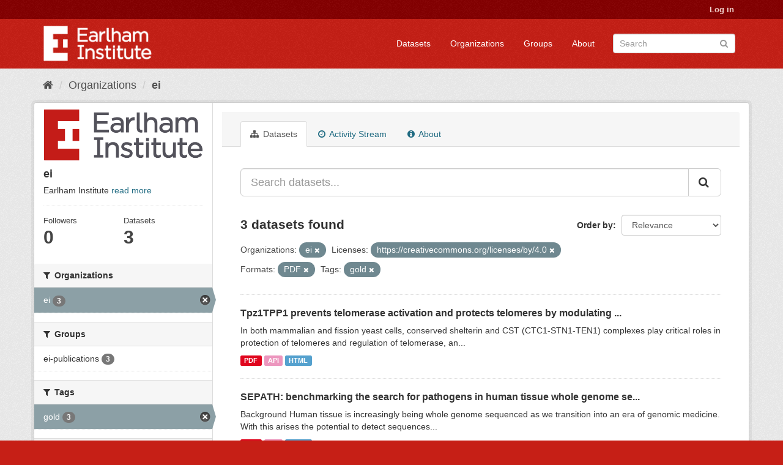

--- FILE ---
content_type: text/html; charset=utf-8
request_url: https://ckan.earlham.ac.uk/organization/ebb54f08-17d4-41b7-bb01-9b95ba884ba4?tags=gold&res_format=PDF&organization=ei&license_id=https%3A%2F%2Fcreativecommons.org%2Flicenses%2Fby%2F4.0
body_size: 37517
content:
<!DOCTYPE html>
<!--[if IE 9]> <html lang="en" class="ie9"> <![endif]-->
<!--[if gt IE 8]><!--> <html lang="en"> <!--<![endif]-->
  <head>
    <link rel="stylesheet" type="text/css" href="/fanstatic/vendor/:version:2020-11-16T14:51:17.68/select2/select2.css" />
<link rel="stylesheet" type="text/css" href="/fanstatic/css/:version:2020-11-16T14:51:16.50/red.min.css" />
<link rel="stylesheet" type="text/css" href="/fanstatic/vendor/:version:2020-11-16T14:51:17.68/font-awesome/css/font-awesome.min.css" />
<link rel="stylesheet" type="text/css" href="/fanstatic/ckanext-scheming/:version:2022-12-09T15:27:14.13/styles/scheming.css" />

    <meta charset="utf-8" />
      <meta name="generator" content="ckan 2.8.2" />
      <meta name="viewport" content="width=device-width, initial-scale=1.0">
    <title>ei - Organizations - CKAN</title>

    
    
  <link rel="shortcut icon" href="/base/images/ckan.ico" />
    
  <link rel="alternate" type="application/atom+xml" title="CKAN - Datasets in organization: ei" href="feed.organization?id=ei" />
<link rel="alternate" type="application/atom+xml" title="CKAN - Recent Revision History" href="/revision/list?days=1&amp;format=atom" />

  
      
    
  


    
      
      
    <style>
        .masthead {background-color: #C61F16;}

.media-heading{display: none}
.placeholder{}
.img-responsive{display:none}
.media-image{background: url("/base/images/frontpage.jpg");height: 450px}
.account-masthead {background-color: #850001;}
.site-footer {background-color: #C61F16;}
.module-content header p{font-style: oblique;}
.list-unstyled{border: 0}
body{ background-color: #C61F16;}
.account-masthead .account ul li {border-left: none}
      </style>
    
  </head>

  
  <body data-site-root="https://ckan.earlham.ac.uk/" data-locale-root="https://ckan.earlham.ac.uk/" >

    
    <div class="hide"><a href="#content">Skip to content</a></div>
  

  
     
<header class="account-masthead">
  <div class="container">
     
    <nav class="account not-authed">
      <ul class="list-unstyled">
        
        <li><a href="/user/login">Log in</a></li>
         
      </ul>
    </nav>
     
  </div>
</header>

<header class="navbar navbar-static-top masthead">
    
  <div class="container">
    <div class="navbar-right">
      <button data-target="#main-navigation-toggle" data-toggle="collapse" class="navbar-toggle collapsed" type="button">
        <span class="fa fa-bars"></span>
      </button>
    </div>
    <hgroup class="header-image navbar-left">
       
      <a class="logo" href="/"><img src="/uploads/admin/2019-05-07-145552.014527EI-double-whiteout-trans.png" alt="CKAN" title="CKAN" /></a>
       
    </hgroup>

    <div class="collapse navbar-collapse" id="main-navigation-toggle">
      
      <nav class="section navigation">
        <ul class="nav nav-pills">
           <li><a href="/dataset">Datasets</a></li><li><a href="/organization">Organizations</a></li><li><a href="/group">Groups</a></li><li><a href="/about">About</a></li> 
        </ul>
      </nav>
       
      <form class="section site-search simple-input" action="/dataset" method="get">
        <div class="field">
          <label for="field-sitewide-search">Search Datasets</label>
          <input id="field-sitewide-search" type="text" class="form-control" name="q" placeholder="Search" />
          <button class="btn-search" type="submit"><i class="fa fa-search"></i></button>
        </div>
      </form>
      
    </div>
  </div>
</header>

  
    <div role="main">
      <div id="content" class="container">
        
          
            <div class="flash-messages">
              
                
              
            </div>
          

          
            <div class="toolbar">
              
                
                  <ol class="breadcrumb">
                    
<li class="home"><a href="/"><i class="fa fa-home"></i><span> Home</span></a></li>
                    
  <li><a href="/organization">Organizations</a></li>
  <li class="active"><a class=" active" href="/organization/ei">ei</a></li>

                  </ol>
                
              
            </div>
          

          <div class="row wrapper">
            
            
            

            
              <aside class="secondary col-sm-3">
                
                
  




  
  <div class="module module-narrow module-shallow context-info">
    
    <section class="module-content">
      
      
        <div class="image">
          <a href="/organization/ei">
            <img src="https://ckan.earlham.ac.uk/uploads/group/2019-08-01-102542.599908EI-double-large-trans-highquality.png" width="200" alt="ei" />
          </a>
        </div>
      
      
      <h1 class="heading">ei
        
      </h1>
      
      
      
        <p>
          Earlham Institute
          <a href="/organization/about/ei">read more</a>
        </p>
      
      
      
        
        <div class="nums">
          <dl>
            <dt>Followers</dt>
            <dd data-module="followers-counter" data-module-id="ebb54f08-17d4-41b7-bb01-9b95ba884ba4" data-module-num_followers="0"><span>0</span></dd>
          </dl>
          <dl>
            <dt>Datasets</dt>
            <dd><span>3</span></dd>
          </dl>
        </div>
        
        
        <div class="follow_button">
          
        </div>
        
      
      
    </section>
  </div>
  
  
  <div class="filters">
    <div>
      
        

  
  
    
      
      
        <section class="module module-narrow module-shallow">
          
            <h2 class="module-heading">
              <i class="fa fa-filter"></i>
              
              Organizations
            </h2>
          
          
            
            
              <nav>
                <ul class="list-unstyled nav nav-simple nav-facet">
                  
                    
                    
                    
                    
                      <li class="nav-item active">
                        <a href="/organization/ebb54f08-17d4-41b7-bb01-9b95ba884ba4?tags=gold&amp;res_format=PDF&amp;license_id=https%3A%2F%2Fcreativecommons.org%2Flicenses%2Fby%2F4.0" title="">
                          <span class="item-label">ei</span>
                          <span class="hidden separator"> - </span>
                          <span class="item-count badge">3</span>
                        </a>
                      </li>
                  
                </ul>
              </nav>

              <p class="module-footer">
                
                  
                
              </p>
            
            
          
        </section>
      
    
  

      
        

  
  
    
      
      
        <section class="module module-narrow module-shallow">
          
            <h2 class="module-heading">
              <i class="fa fa-filter"></i>
              
              Groups
            </h2>
          
          
            
            
              <nav>
                <ul class="list-unstyled nav nav-simple nav-facet">
                  
                    
                    
                    
                    
                      <li class="nav-item">
                        <a href="/organization/ebb54f08-17d4-41b7-bb01-9b95ba884ba4?tags=gold&amp;groups=ei-publications&amp;res_format=PDF&amp;organization=ei&amp;license_id=https%3A%2F%2Fcreativecommons.org%2Flicenses%2Fby%2F4.0" title="">
                          <span class="item-label">ei-publications</span>
                          <span class="hidden separator"> - </span>
                          <span class="item-count badge">3</span>
                        </a>
                      </li>
                  
                </ul>
              </nav>

              <p class="module-footer">
                
                  
                
              </p>
            
            
          
        </section>
      
    
  

      
        

  
  
    
      
      
        <section class="module module-narrow module-shallow">
          
            <h2 class="module-heading">
              <i class="fa fa-filter"></i>
              
              Tags
            </h2>
          
          
            
            
              <nav>
                <ul class="list-unstyled nav nav-simple nav-facet">
                  
                    
                    
                    
                    
                      <li class="nav-item active">
                        <a href="/organization/ebb54f08-17d4-41b7-bb01-9b95ba884ba4?res_format=PDF&amp;organization=ei&amp;license_id=https%3A%2F%2Fcreativecommons.org%2Flicenses%2Fby%2F4.0" title="">
                          <span class="item-label">gold</span>
                          <span class="hidden separator"> - </span>
                          <span class="item-count badge">3</span>
                        </a>
                      </li>
                  
                </ul>
              </nav>

              <p class="module-footer">
                
                  
                
              </p>
            
            
          
        </section>
      
    
  

      
        

  
  
    
      
      
        <section class="module module-narrow module-shallow">
          
            <h2 class="module-heading">
              <i class="fa fa-filter"></i>
              
              Formats
            </h2>
          
          
            
            
              <nav>
                <ul class="list-unstyled nav nav-simple nav-facet">
                  
                    
                    
                    
                    
                      <li class="nav-item">
                        <a href="/organization/ebb54f08-17d4-41b7-bb01-9b95ba884ba4?res_format=API&amp;tags=gold&amp;res_format=PDF&amp;organization=ei&amp;license_id=https%3A%2F%2Fcreativecommons.org%2Flicenses%2Fby%2F4.0" title="">
                          <span class="item-label">API</span>
                          <span class="hidden separator"> - </span>
                          <span class="item-count badge">3</span>
                        </a>
                      </li>
                  
                    
                    
                    
                    
                      <li class="nav-item">
                        <a href="/organization/ebb54f08-17d4-41b7-bb01-9b95ba884ba4?res_format=HTML&amp;tags=gold&amp;res_format=PDF&amp;organization=ei&amp;license_id=https%3A%2F%2Fcreativecommons.org%2Flicenses%2Fby%2F4.0" title="">
                          <span class="item-label">HTML</span>
                          <span class="hidden separator"> - </span>
                          <span class="item-count badge">3</span>
                        </a>
                      </li>
                  
                    
                    
                    
                    
                      <li class="nav-item active">
                        <a href="/organization/ebb54f08-17d4-41b7-bb01-9b95ba884ba4?tags=gold&amp;organization=ei&amp;license_id=https%3A%2F%2Fcreativecommons.org%2Flicenses%2Fby%2F4.0" title="">
                          <span class="item-label">PDF</span>
                          <span class="hidden separator"> - </span>
                          <span class="item-count badge">3</span>
                        </a>
                      </li>
                  
                </ul>
              </nav>

              <p class="module-footer">
                
                  
                
              </p>
            
            
          
        </section>
      
    
  

      
        

  
  
    
      
      
        <section class="module module-narrow module-shallow">
          
            <h2 class="module-heading">
              <i class="fa fa-filter"></i>
              
              Licenses
            </h2>
          
          
            
            
              <nav>
                <ul class="list-unstyled nav nav-simple nav-facet">
                  
                    
                    
                    
                    
                      <li class="nav-item active">
                        <a href="/organization/ebb54f08-17d4-41b7-bb01-9b95ba884ba4?tags=gold&amp;res_format=PDF&amp;organization=ei" title="https://creativecommons.org/licenses/by/4.0">
                          <span class="item-label">https://creativecom...</span>
                          <span class="hidden separator"> - </span>
                          <span class="item-count badge">3</span>
                        </a>
                      </li>
                  
                </ul>
              </nav>

              <p class="module-footer">
                
                  
                
              </p>
            
            
          
        </section>
      
    
  

      
    </div>
    <a class="close no-text hide-filters"><i class="fa fa-times-circle"></i><span class="text">close</span></a>
  </div>


              </aside>
            

            
              <div class="primary col-sm-9 col-xs-12">
                
                
                  <article class="module">
                    
                      <header class="module-content page-header">
                        
                        <ul class="nav nav-tabs">
                          
  <li class="active"><a href="/organization/ei"><i class="fa fa-sitemap"></i> Datasets</a></li>
  <li><a href="/organization/activity/ei/0"><i class="fa fa-clock-o"></i> Activity Stream</a></li>
  <li><a href="/organization/about/ei"><i class="fa fa-info-circle"></i> About</a></li>

                        </ul>
                      </header>
                    
                    <div class="module-content">
                      
                      
    
      
      
      







<form id="organization-datasets-search-form" class="search-form" method="get" data-module="select-switch">

  
    <div class="input-group search-input-group">
      <input aria-label="Search datasets..." id="field-giant-search" type="text" class="form-control input-lg" name="q" value="" autocomplete="off" placeholder="Search datasets...">
      
      <span class="input-group-btn">
        <button class="btn btn-default btn-lg" type="submit" value="search">
          <i class="fa fa-search"></i>
        </button>
      </span>
      
    </div>
  

  
    <span>
  
  

  
  
  
  <input type="hidden" name="tags" value="gold" />
  
  
  
  
  
  <input type="hidden" name="res_format" value="PDF" />
  
  
  
  
  
  <input type="hidden" name="organization" value="ei" />
  
  
  
  
  
  <input type="hidden" name="license_id" value="https://creativecommons.org/licenses/by/4.0" />
  
  
  
  </span>
  

  
    
      <div class="form-select form-group control-order-by">
        <label for="field-order-by">Order by</label>
        <select id="field-order-by" name="sort" class="form-control">
          
            
              <option value="score desc, metadata_modified desc">Relevance</option>
            
          
            
              <option value="title_string asc">Name Ascending</option>
            
          
            
              <option value="title_string desc">Name Descending</option>
            
          
            
              <option value="metadata_modified desc">Last Modified</option>
            
          
            
              <option value="views_recent desc">Popular</option>
            
          
        </select>
        
        <button class="btn btn-default js-hide" type="submit">Go</button>
        
      </div>
    
  

  
    
      <h2>

  
  
  
  

3 datasets found</h2>
    
  

  
    
      <p class="filter-list">
        
          
          <span class="facet">Organizations:</span>
          
            <span class="filtered pill">ei
              <a href="/organization/ei?tags=gold&amp;res_format=PDF&amp;license_id=https%3A%2F%2Fcreativecommons.org%2Flicenses%2Fby%2F4.0" class="remove" title="Remove"><i class="fa fa-times"></i></a>
            </span>
          
        
          
          <span class="facet">Licenses:</span>
          
            <span class="filtered pill">https://creativecommons.org/licenses/by/4.0
              <a href="/organization/ei?tags=gold&amp;res_format=PDF&amp;organization=ei" class="remove" title="Remove"><i class="fa fa-times"></i></a>
            </span>
          
        
          
          <span class="facet">Formats:</span>
          
            <span class="filtered pill">PDF
              <a href="/organization/ei?tags=gold&amp;organization=ei&amp;license_id=https%3A%2F%2Fcreativecommons.org%2Flicenses%2Fby%2F4.0" class="remove" title="Remove"><i class="fa fa-times"></i></a>
            </span>
          
        
          
          <span class="facet">Tags:</span>
          
            <span class="filtered pill">gold
              <a href="/organization/ei?res_format=PDF&amp;organization=ei&amp;license_id=https%3A%2F%2Fcreativecommons.org%2Flicenses%2Fby%2F4.0" class="remove" title="Remove"><i class="fa fa-times"></i></a>
            </span>
          
        
      </p>
      <a class="show-filters btn btn-default">Filter Results</a>
    
  

</form>




    
  
    
      

  
    <ul class="dataset-list list-unstyled">
    	
	      
	        






  <li class="dataset-item">
    
      <div class="dataset-content">
        
          <h3 class="dataset-heading">
            
              
            
            
              <a href="/dataset/586504bf-8dc7-45f4-9530-c5f43b8e2be2">Tpz1TPP1 prevents telomerase activation and protects telomeres by modulating ...</a>
            
            
              
              
            
          </h3>
        
        
          
        
        
          
            <div>In both mammalian and fission yeast cells, conserved shelterin and CST (CTC1-STN1-TEN1) complexes play critical roles in protection of telomeres and regulation of telomerase, an...</div>
          
        
      </div>
      
        
          
            <ul class="dataset-resources list-unstyled">
              
                
                <li>
                  <a href="/dataset/586504bf-8dc7-45f4-9530-c5f43b8e2be2" class="label label-default" data-format="pdf">PDF</a>
                </li>
                
                <li>
                  <a href="/dataset/586504bf-8dc7-45f4-9530-c5f43b8e2be2" class="label label-default" data-format="api">API</a>
                </li>
                
                <li>
                  <a href="/dataset/586504bf-8dc7-45f4-9530-c5f43b8e2be2" class="label label-default" data-format="html">HTML</a>
                </li>
                
              
            </ul>
          
        
      
    
  </li>

	      
	        






  <li class="dataset-item">
    
      <div class="dataset-content">
        
          <h3 class="dataset-heading">
            
              
            
            
              <a href="/dataset/f4929358-626c-4a03-920b-4d44750b705d">SEPATH: benchmarking the search for pathogens in human tissue whole genome se...</a>
            
            
              
              
            
          </h3>
        
        
          
        
        
          
            <div>Background
Human tissue is increasingly being whole genome sequenced as we transition into an era of genomic medicine. With this arises the potential to detect sequences...</div>
          
        
      </div>
      
        
          
            <ul class="dataset-resources list-unstyled">
              
                
                <li>
                  <a href="/dataset/f4929358-626c-4a03-920b-4d44750b705d" class="label label-default" data-format="pdf">PDF</a>
                </li>
                
                <li>
                  <a href="/dataset/f4929358-626c-4a03-920b-4d44750b705d" class="label label-default" data-format="api">API</a>
                </li>
                
                <li>
                  <a href="/dataset/f4929358-626c-4a03-920b-4d44750b705d" class="label label-default" data-format="html">HTML</a>
                </li>
                
              
            </ul>
          
        
      
    
  </li>

	      
	        






  <li class="dataset-item">
    
      <div class="dataset-content">
        
          <h3 class="dataset-heading">
            
              
            
            
              <a href="/dataset/5dc67f99-509f-4025-b4d2-283e50291cc7">Building a locally diploid genome and transcriptome of the diatom Fragilariop...</a>
            
            
              
              
            
          </h3>
        
        
          
        
        
          
            <div>Building a locally diploid genome and transcriptome of the diatom Fragilariopsis cylindrus</div>
          
        
      </div>
      
        
          
            <ul class="dataset-resources list-unstyled">
              
                
                <li>
                  <a href="/dataset/5dc67f99-509f-4025-b4d2-283e50291cc7" class="label label-default" data-format="pdf">PDF</a>
                </li>
                
                <li>
                  <a href="/dataset/5dc67f99-509f-4025-b4d2-283e50291cc7" class="label label-default" data-format="api">API</a>
                </li>
                
                <li>
                  <a href="/dataset/5dc67f99-509f-4025-b4d2-283e50291cc7" class="label label-default" data-format="html">HTML</a>
                </li>
                
              
            </ul>
          
        
      
    
  </li>

	      
	    
    </ul>
  

    
  
  
    
  

                    </div>
                  </article>
                
              </div>
            
          </div>
        
      </div>
    </div>
  
    <footer class="site-footer">
  <div class="container">
    
    <div class="row">
      <div class="col-md-8 footer-links">
        
          <ul class="list-unstyled">
            
              <li><a href="/about">About CKAN</a></li>
            
          </ul>
          <ul class="list-unstyled">
            
              
              <li><a href="http://docs.ckan.org/en/2.8/api/">CKAN API</a></li>
              <li><a href="http://www.ckan.org/">CKAN Association</a></li>
              <li><a href="http://www.opendefinition.org/okd/"><img src="/base/images/od_80x15_blue.png" alt="Open Data"></a></li>
            
          </ul>
        
      </div>
      <div class="col-md-4 attribution">
        
          <p><strong>Powered by</strong> <a class="hide-text ckan-footer-logo" href="http://ckan.org">CKAN</a></p>
        
        
          
<form class="form-inline form-select lang-select" action="/util/redirect" data-module="select-switch" method="POST">
  <label for="field-lang-select">Language</label>
  <select id="field-lang-select" name="url" data-module="autocomplete" data-module-dropdown-class="lang-dropdown" data-module-container-class="lang-container">
    
      <option value="/en/organization/ebb54f08-17d4-41b7-bb01-9b95ba884ba4?tags=gold&amp;res_format=PDF&amp;organization=ei&amp;license_id=https%3A%2F%2Fcreativecommons.org%2Flicenses%2Fby%2F4.0" selected="selected">
        English
      </option>
    
      <option value="/pt_BR/organization/ebb54f08-17d4-41b7-bb01-9b95ba884ba4?tags=gold&amp;res_format=PDF&amp;organization=ei&amp;license_id=https%3A%2F%2Fcreativecommons.org%2Flicenses%2Fby%2F4.0" >
        português (Brasil)
      </option>
    
      <option value="/ja/organization/ebb54f08-17d4-41b7-bb01-9b95ba884ba4?tags=gold&amp;res_format=PDF&amp;organization=ei&amp;license_id=https%3A%2F%2Fcreativecommons.org%2Flicenses%2Fby%2F4.0" >
        日本語
      </option>
    
      <option value="/it/organization/ebb54f08-17d4-41b7-bb01-9b95ba884ba4?tags=gold&amp;res_format=PDF&amp;organization=ei&amp;license_id=https%3A%2F%2Fcreativecommons.org%2Flicenses%2Fby%2F4.0" >
        italiano
      </option>
    
      <option value="/cs_CZ/organization/ebb54f08-17d4-41b7-bb01-9b95ba884ba4?tags=gold&amp;res_format=PDF&amp;organization=ei&amp;license_id=https%3A%2F%2Fcreativecommons.org%2Flicenses%2Fby%2F4.0" >
        čeština (Česká republika)
      </option>
    
      <option value="/ca/organization/ebb54f08-17d4-41b7-bb01-9b95ba884ba4?tags=gold&amp;res_format=PDF&amp;organization=ei&amp;license_id=https%3A%2F%2Fcreativecommons.org%2Flicenses%2Fby%2F4.0" >
        català
      </option>
    
      <option value="/es/organization/ebb54f08-17d4-41b7-bb01-9b95ba884ba4?tags=gold&amp;res_format=PDF&amp;organization=ei&amp;license_id=https%3A%2F%2Fcreativecommons.org%2Flicenses%2Fby%2F4.0" >
        español
      </option>
    
      <option value="/fr/organization/ebb54f08-17d4-41b7-bb01-9b95ba884ba4?tags=gold&amp;res_format=PDF&amp;organization=ei&amp;license_id=https%3A%2F%2Fcreativecommons.org%2Flicenses%2Fby%2F4.0" >
        français
      </option>
    
      <option value="/el/organization/ebb54f08-17d4-41b7-bb01-9b95ba884ba4?tags=gold&amp;res_format=PDF&amp;organization=ei&amp;license_id=https%3A%2F%2Fcreativecommons.org%2Flicenses%2Fby%2F4.0" >
        Ελληνικά
      </option>
    
      <option value="/sv/organization/ebb54f08-17d4-41b7-bb01-9b95ba884ba4?tags=gold&amp;res_format=PDF&amp;organization=ei&amp;license_id=https%3A%2F%2Fcreativecommons.org%2Flicenses%2Fby%2F4.0" >
        svenska
      </option>
    
      <option value="/sr/organization/ebb54f08-17d4-41b7-bb01-9b95ba884ba4?tags=gold&amp;res_format=PDF&amp;organization=ei&amp;license_id=https%3A%2F%2Fcreativecommons.org%2Flicenses%2Fby%2F4.0" >
        српски
      </option>
    
      <option value="/no/organization/ebb54f08-17d4-41b7-bb01-9b95ba884ba4?tags=gold&amp;res_format=PDF&amp;organization=ei&amp;license_id=https%3A%2F%2Fcreativecommons.org%2Flicenses%2Fby%2F4.0" >
        norsk bokmål (Norge)
      </option>
    
      <option value="/sk/organization/ebb54f08-17d4-41b7-bb01-9b95ba884ba4?tags=gold&amp;res_format=PDF&amp;organization=ei&amp;license_id=https%3A%2F%2Fcreativecommons.org%2Flicenses%2Fby%2F4.0" >
        slovenčina
      </option>
    
      <option value="/fi/organization/ebb54f08-17d4-41b7-bb01-9b95ba884ba4?tags=gold&amp;res_format=PDF&amp;organization=ei&amp;license_id=https%3A%2F%2Fcreativecommons.org%2Flicenses%2Fby%2F4.0" >
        suomi
      </option>
    
      <option value="/ru/organization/ebb54f08-17d4-41b7-bb01-9b95ba884ba4?tags=gold&amp;res_format=PDF&amp;organization=ei&amp;license_id=https%3A%2F%2Fcreativecommons.org%2Flicenses%2Fby%2F4.0" >
        русский
      </option>
    
      <option value="/de/organization/ebb54f08-17d4-41b7-bb01-9b95ba884ba4?tags=gold&amp;res_format=PDF&amp;organization=ei&amp;license_id=https%3A%2F%2Fcreativecommons.org%2Flicenses%2Fby%2F4.0" >
        Deutsch
      </option>
    
      <option value="/pl/organization/ebb54f08-17d4-41b7-bb01-9b95ba884ba4?tags=gold&amp;res_format=PDF&amp;organization=ei&amp;license_id=https%3A%2F%2Fcreativecommons.org%2Flicenses%2Fby%2F4.0" >
        polski
      </option>
    
      <option value="/nl/organization/ebb54f08-17d4-41b7-bb01-9b95ba884ba4?tags=gold&amp;res_format=PDF&amp;organization=ei&amp;license_id=https%3A%2F%2Fcreativecommons.org%2Flicenses%2Fby%2F4.0" >
        Nederlands
      </option>
    
      <option value="/bg/organization/ebb54f08-17d4-41b7-bb01-9b95ba884ba4?tags=gold&amp;res_format=PDF&amp;organization=ei&amp;license_id=https%3A%2F%2Fcreativecommons.org%2Flicenses%2Fby%2F4.0" >
        български
      </option>
    
      <option value="/ko_KR/organization/ebb54f08-17d4-41b7-bb01-9b95ba884ba4?tags=gold&amp;res_format=PDF&amp;organization=ei&amp;license_id=https%3A%2F%2Fcreativecommons.org%2Flicenses%2Fby%2F4.0" >
        한국어 (대한민국)
      </option>
    
      <option value="/hu/organization/ebb54f08-17d4-41b7-bb01-9b95ba884ba4?tags=gold&amp;res_format=PDF&amp;organization=ei&amp;license_id=https%3A%2F%2Fcreativecommons.org%2Flicenses%2Fby%2F4.0" >
        magyar
      </option>
    
      <option value="/sl/organization/ebb54f08-17d4-41b7-bb01-9b95ba884ba4?tags=gold&amp;res_format=PDF&amp;organization=ei&amp;license_id=https%3A%2F%2Fcreativecommons.org%2Flicenses%2Fby%2F4.0" >
        slovenščina
      </option>
    
      <option value="/lv/organization/ebb54f08-17d4-41b7-bb01-9b95ba884ba4?tags=gold&amp;res_format=PDF&amp;organization=ei&amp;license_id=https%3A%2F%2Fcreativecommons.org%2Flicenses%2Fby%2F4.0" >
        latviešu
      </option>
    
      <option value="/ne/organization/ebb54f08-17d4-41b7-bb01-9b95ba884ba4?tags=gold&amp;res_format=PDF&amp;organization=ei&amp;license_id=https%3A%2F%2Fcreativecommons.org%2Flicenses%2Fby%2F4.0" >
        नेपाली
      </option>
    
      <option value="/uk_UA/organization/ebb54f08-17d4-41b7-bb01-9b95ba884ba4?tags=gold&amp;res_format=PDF&amp;organization=ei&amp;license_id=https%3A%2F%2Fcreativecommons.org%2Flicenses%2Fby%2F4.0" >
        українська (Україна)
      </option>
    
      <option value="/km/organization/ebb54f08-17d4-41b7-bb01-9b95ba884ba4?tags=gold&amp;res_format=PDF&amp;organization=ei&amp;license_id=https%3A%2F%2Fcreativecommons.org%2Flicenses%2Fby%2F4.0" >
        ខ្មែរ
      </option>
    
      <option value="/fa_IR/organization/ebb54f08-17d4-41b7-bb01-9b95ba884ba4?tags=gold&amp;res_format=PDF&amp;organization=ei&amp;license_id=https%3A%2F%2Fcreativecommons.org%2Flicenses%2Fby%2F4.0" >
        فارسی (ایران)
      </option>
    
      <option value="/sq/organization/ebb54f08-17d4-41b7-bb01-9b95ba884ba4?tags=gold&amp;res_format=PDF&amp;organization=ei&amp;license_id=https%3A%2F%2Fcreativecommons.org%2Flicenses%2Fby%2F4.0" >
        shqip
      </option>
    
      <option value="/tr/organization/ebb54f08-17d4-41b7-bb01-9b95ba884ba4?tags=gold&amp;res_format=PDF&amp;organization=ei&amp;license_id=https%3A%2F%2Fcreativecommons.org%2Flicenses%2Fby%2F4.0" >
        Türkçe
      </option>
    
      <option value="/es_AR/organization/ebb54f08-17d4-41b7-bb01-9b95ba884ba4?tags=gold&amp;res_format=PDF&amp;organization=ei&amp;license_id=https%3A%2F%2Fcreativecommons.org%2Flicenses%2Fby%2F4.0" >
        español (Argentina)
      </option>
    
      <option value="/gl/organization/ebb54f08-17d4-41b7-bb01-9b95ba884ba4?tags=gold&amp;res_format=PDF&amp;organization=ei&amp;license_id=https%3A%2F%2Fcreativecommons.org%2Flicenses%2Fby%2F4.0" >
        galego
      </option>
    
      <option value="/vi/organization/ebb54f08-17d4-41b7-bb01-9b95ba884ba4?tags=gold&amp;res_format=PDF&amp;organization=ei&amp;license_id=https%3A%2F%2Fcreativecommons.org%2Flicenses%2Fby%2F4.0" >
        Tiếng Việt
      </option>
    
      <option value="/ar/organization/ebb54f08-17d4-41b7-bb01-9b95ba884ba4?tags=gold&amp;res_format=PDF&amp;organization=ei&amp;license_id=https%3A%2F%2Fcreativecommons.org%2Flicenses%2Fby%2F4.0" >
        العربية
      </option>
    
      <option value="/id/organization/ebb54f08-17d4-41b7-bb01-9b95ba884ba4?tags=gold&amp;res_format=PDF&amp;organization=ei&amp;license_id=https%3A%2F%2Fcreativecommons.org%2Flicenses%2Fby%2F4.0" >
        Indonesia
      </option>
    
      <option value="/lt/organization/ebb54f08-17d4-41b7-bb01-9b95ba884ba4?tags=gold&amp;res_format=PDF&amp;organization=ei&amp;license_id=https%3A%2F%2Fcreativecommons.org%2Flicenses%2Fby%2F4.0" >
        lietuvių
      </option>
    
      <option value="/mk/organization/ebb54f08-17d4-41b7-bb01-9b95ba884ba4?tags=gold&amp;res_format=PDF&amp;organization=ei&amp;license_id=https%3A%2F%2Fcreativecommons.org%2Flicenses%2Fby%2F4.0" >
        македонски
      </option>
    
      <option value="/en_AU/organization/ebb54f08-17d4-41b7-bb01-9b95ba884ba4?tags=gold&amp;res_format=PDF&amp;organization=ei&amp;license_id=https%3A%2F%2Fcreativecommons.org%2Flicenses%2Fby%2F4.0" >
        English (Australia)
      </option>
    
      <option value="/th/organization/ebb54f08-17d4-41b7-bb01-9b95ba884ba4?tags=gold&amp;res_format=PDF&amp;organization=ei&amp;license_id=https%3A%2F%2Fcreativecommons.org%2Flicenses%2Fby%2F4.0" >
        ไทย
      </option>
    
      <option value="/mn_MN/organization/ebb54f08-17d4-41b7-bb01-9b95ba884ba4?tags=gold&amp;res_format=PDF&amp;organization=ei&amp;license_id=https%3A%2F%2Fcreativecommons.org%2Flicenses%2Fby%2F4.0" >
        монгол (Монгол)
      </option>
    
      <option value="/ro/organization/ebb54f08-17d4-41b7-bb01-9b95ba884ba4?tags=gold&amp;res_format=PDF&amp;organization=ei&amp;license_id=https%3A%2F%2Fcreativecommons.org%2Flicenses%2Fby%2F4.0" >
        română
      </option>
    
      <option value="/da_DK/organization/ebb54f08-17d4-41b7-bb01-9b95ba884ba4?tags=gold&amp;res_format=PDF&amp;organization=ei&amp;license_id=https%3A%2F%2Fcreativecommons.org%2Flicenses%2Fby%2F4.0" >
        dansk (Danmark)
      </option>
    
      <option value="/hr/organization/ebb54f08-17d4-41b7-bb01-9b95ba884ba4?tags=gold&amp;res_format=PDF&amp;organization=ei&amp;license_id=https%3A%2F%2Fcreativecommons.org%2Flicenses%2Fby%2F4.0" >
        hrvatski
      </option>
    
      <option value="/sr_Latn/organization/ebb54f08-17d4-41b7-bb01-9b95ba884ba4?tags=gold&amp;res_format=PDF&amp;organization=ei&amp;license_id=https%3A%2F%2Fcreativecommons.org%2Flicenses%2Fby%2F4.0" >
        srpski (latinica)
      </option>
    
      <option value="/zh_TW/organization/ebb54f08-17d4-41b7-bb01-9b95ba884ba4?tags=gold&amp;res_format=PDF&amp;organization=ei&amp;license_id=https%3A%2F%2Fcreativecommons.org%2Flicenses%2Fby%2F4.0" >
        中文 (繁體, 台灣)
      </option>
    
      <option value="/tl/organization/ebb54f08-17d4-41b7-bb01-9b95ba884ba4?tags=gold&amp;res_format=PDF&amp;organization=ei&amp;license_id=https%3A%2F%2Fcreativecommons.org%2Flicenses%2Fby%2F4.0" >
        Filipino (Pilipinas)
      </option>
    
      <option value="/pt_PT/organization/ebb54f08-17d4-41b7-bb01-9b95ba884ba4?tags=gold&amp;res_format=PDF&amp;organization=ei&amp;license_id=https%3A%2F%2Fcreativecommons.org%2Flicenses%2Fby%2F4.0" >
        português (Portugal)
      </option>
    
      <option value="/uk/organization/ebb54f08-17d4-41b7-bb01-9b95ba884ba4?tags=gold&amp;res_format=PDF&amp;organization=ei&amp;license_id=https%3A%2F%2Fcreativecommons.org%2Flicenses%2Fby%2F4.0" >
        українська
      </option>
    
      <option value="/he/organization/ebb54f08-17d4-41b7-bb01-9b95ba884ba4?tags=gold&amp;res_format=PDF&amp;organization=ei&amp;license_id=https%3A%2F%2Fcreativecommons.org%2Flicenses%2Fby%2F4.0" >
        עברית
      </option>
    
      <option value="/is/organization/ebb54f08-17d4-41b7-bb01-9b95ba884ba4?tags=gold&amp;res_format=PDF&amp;organization=ei&amp;license_id=https%3A%2F%2Fcreativecommons.org%2Flicenses%2Fby%2F4.0" >
        íslenska
      </option>
    
      <option value="/zh_CN/organization/ebb54f08-17d4-41b7-bb01-9b95ba884ba4?tags=gold&amp;res_format=PDF&amp;organization=ei&amp;license_id=https%3A%2F%2Fcreativecommons.org%2Flicenses%2Fby%2F4.0" >
        中文 (简体, 中国)
      </option>
    
  </select>
  <button class="btn btn-default js-hide" type="submit">Go</button>
</form>
        
      </div>
    </div>
    
  </div>

  
    
  
</footer>
  
    
    
    
      
    
  
    

      
  <script>document.getElementsByTagName('html')[0].className += ' js';</script>
<script type="text/javascript" src="/fanstatic/vendor/:version:2020-11-16T14:51:17.68/jquery.min.js"></script>
<script type="text/javascript" src="/fanstatic/vendor/:version:2020-11-16T14:51:17.68/:bundle:bootstrap/js/bootstrap.min.js;jed.min.js;moment-with-locales.js;select2/select2.min.js"></script>
<script type="text/javascript" src="/fanstatic/base/:version:2020-11-16T14:51:16.99/:bundle:plugins/jquery.inherit.min.js;plugins/jquery.proxy-all.min.js;plugins/jquery.url-helpers.min.js;plugins/jquery.date-helpers.min.js;plugins/jquery.slug.min.js;plugins/jquery.slug-preview.min.js;plugins/jquery.truncator.min.js;plugins/jquery.masonry.min.js;plugins/jquery.form-warning.min.js;plugins/jquery.images-loaded.min.js;sandbox.min.js;module.min.js;pubsub.min.js;client.min.js;notify.min.js;i18n.min.js;main.min.js;modules/select-switch.min.js;modules/slug-preview.min.js;modules/basic-form.min.js;modules/confirm-action.min.js;modules/api-info.min.js;modules/autocomplete.min.js;modules/custom-fields.min.js;modules/data-viewer.min.js;modules/table-selectable-rows.min.js;modules/resource-form.min.js;modules/resource-upload-field.min.js;modules/resource-reorder.min.js;modules/resource-view-reorder.min.js;modules/follow.min.js;modules/activity-stream.min.js;modules/dashboard.min.js;modules/resource-view-embed.min.js;view-filters.min.js;modules/resource-view-filters-form.min.js;modules/resource-view-filters.min.js;modules/table-toggle-more.min.js;modules/dataset-visibility.min.js;modules/media-grid.min.js;modules/image-upload.min.js;modules/followers-counter.min.js"></script>
<script type="text/javascript" src="/fanstatic/base/:version:2020-11-16T14:51:16.99/tracking.min.js"></script></body>
</html>